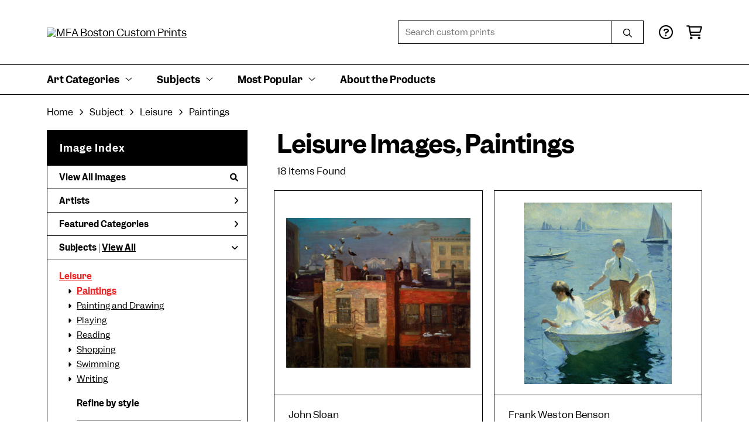

--- FILE ---
content_type: text/html; charset=UTF-8
request_url: https://customprints.mfa.org/search/subject/leisure/style/paintings
body_size: 8245
content:
<!DOCTYPE html>
<html lang="en-US">
<head>
<meta charset="utf-8">
<title>Leisure Images, Paintings Prints - MFA Boston Custom Prints | Custom Prints and Framing From the Museum of Fine Arts, Boston - customprints.mfa.org</title>
<meta name="viewport" content="width=device-width, initial-scale=1">
<meta http-equiv="content-type" content="text/html;charset=UTF-8">
<meta name="title" content="Leisure Images, Paintings Prints - MFA Boston Custom Prints | Custom Prints and Framing From the Museum of Fine Arts, Boston - customprints.mfa.org">
<meta name="description" content="Leisure Images, Paintings Custom Prints and Framing from the Museum of Fine Arts, Boston - (18 items). Archival paper prints and reproductions on canvas for your home or office.">
<meta name="csrf-token" content="JUZnpsSfNNvGuwtUJrlroG6MTvzoSBaVttBze0mK">
<meta property="og:site_name" content="MFA Boston Custom Prints">
<meta property="og:title" content="Leisure Images, Paintings Prints - MFA Boston Custom Prints | Custom Prints and Framing From the Museum of Fine Arts, Boston - customprints.mfa.org">
<meta property="og:url" content="https://customprints.mfa.org/search/subject/leisure/style/paintings">
<link rel="canonical" href="https://customprints.mfa.org/search/subject/leisure/style/paintings" />
<link rel="icon" type="image/ico" href="/img/museum_web/mfaboston/favicon-mfa.png">
<link rel="stylesheet" href="/css/museum_web/mfaboston/styles.css?v=ac5a7yrdsb4pa2vu" type="text/css" />
<link rel="stylesheet" href="/fonts/fontawesome6/css/all.min.css" type="text/css" />
<script src="//ajax.googleapis.com/ajax/libs/jquery/1.12.0/jquery.min.js"></script>
<script src="/js/jquery.autocomplete.min.js"></script>
<script src="/js/slick.min.js"></script>
<script src="/js/global-1-3.min.js"></script>
<script src="/js/museum_web/mfaboston/global.min.js?v=ac5a7yrdsb4pa2vu"></script>
<script src="/js/jquery.scrollUp.min.js"></script>
<script src="/js/jquery.expander.min.js"></script>
<script>
window.dataLayer = window.dataLayer || [];
window.dataLayer.push({
	'domain_config': {
		'domain_name': 'customprints.mfa.org',
		'ga4_id': 'G-YZ307CP6N4',
		'ga4_id_rollup': 'G-P3D19VJ3BP',
	}
});


</script>
 
<script>
window.dataLayer.push({
	'event': 'view_item_list',
	'ecommerce': {
		'impressions': [
			{
			'id': '479257',
			'name': 'John Sloan, Pigeons, 1910 (479257)',
			'position': 1,
			'list': '/search/subject/leisure/style/paintings',
		},
			{
			'id': '476803',
			'name': 'Frank Weston Benson, Calm Morning, 1904 (476803)',
			'position': 2,
			'list': '/search/subject/leisure/style/paintings',
		},
			{
			'id': '476124',
			'name': 'Gustave Caillebotte, Fruit Displayed on a Stand, about 1881-82 (476124)',
			'position': 3,
			'list': '/search/subject/leisure/style/paintings',
		},
			{
			'id': '476812',
			'name': 'Mary Cassatt, The Tea (Le Thé), about 1880 (476812)',
			'position': 4,
			'list': '/search/subject/leisure/style/paintings',
		},
			{
			'id': '476104',
			'name': 'Claude Monet, Camille Monet and a Child in the Artist\'s Garden in Argenteuil, 1875 (476104)',
			'position': 5,
			'list': '/search/subject/leisure/style/paintings',
		},
			{
			'id': '476118',
			'name': 'Winslow Homer, Boys in a Pasture, 1874 (476118)',
			'position': 6,
			'list': '/search/subject/leisure/style/paintings',
		},
			{
			'id': '476097',
			'name': 'Paul Gauguin, Landscape with Two Breton Women, 1889 (476097)',
			'position': 7,
			'list': '/search/subject/leisure/style/paintings',
		},
			{
			'id': '476130',
			'name': 'Winslow Homer, Long Branch, New Jersey, 1869 (476130)',
			'position': 8,
			'list': '/search/subject/leisure/style/paintings',
		},
			{
			'id': '493291',
			'name': 'Joaquin Sorolla y Bastida, Lighthouse Walk at Biarritz, 1906 (493291)',
			'position': 9,
			'list': '/search/subject/leisure/style/paintings',
		},
			{
			'id': '455578',
			'name': 'Maurice Brazil Prendergast, Sunset, about 1915-18 (455578)',
			'position': 10,
			'list': '/search/subject/leisure/style/paintings',
		},
			{
			'id': '491280',
			'name': 'Mary Cassatt, Mrs. Duffee Seated on a Striped Sofa, Reading, 1876 (491280)',
			'position': 11,
			'list': '/search/subject/leisure/style/paintings',
		},
			{
			'id': '479267',
			'name': 'Edgar Degas, At the Races in the Countryside, 1869 (479267)',
			'position': 12,
			'list': '/search/subject/leisure/style/paintings',
		},
			{
			'id': '507945',
			'name': 'Pierre-Auguste Renoir, Woman with a Parasol and Small Child on a Sunlit Hillside, about 1874–76 (507945)',
			'position': 13,
			'list': '/search/subject/leisure/style/paintings',
		},
			{
			'id': '500970',
			'name': 'Paul Cézanne, The Pond, about 1877-79 (500970)',
			'position': 14,
			'list': '/search/subject/leisure/style/paintings',
		},
			{
			'id': '491169',
			'name': 'Wilbur Dean Hamilton, Summer at Campobello, New Brunswick, about 1900 (491169)',
			'position': 15,
			'list': '/search/subject/leisure/style/paintings',
		},
			{
			'id': '506846',
			'name': 'Mary Stevenson Cassatt, In the Loge, 1878 (506846)',
			'position': 16,
			'list': '/search/subject/leisure/style/paintings',
		},
			{
			'id': '506852',
			'name': 'Florine Stettheimer, Lake Placid, 1919 (506852)',
			'position': 17,
			'list': '/search/subject/leisure/style/paintings',
		},
			{
			'id': '507934',
			'name': 'William James Glackens, Flying Kites, Montmartre, 1906 (507934)',
			'position': 18,
			'list': '/search/subject/leisure/style/paintings',
		},
			]
	}
});
</script>


<!-- Google Tag Manager - Imagelab -->
<script>(function(w,d,s,l,i){w[l]=w[l]||[];w[l].push({'gtm.start':
new Date().getTime(),event:'gtm.js'});var f=d.getElementsByTagName(s)[0],
j=d.createElement(s),dl=l!='dataLayer'?'&l='+l:'';j.async=true;j.src=
'https://www.googletagmanager.com/gtm.js?id='+i+dl;f.parentNode.insertBefore(j,f);
})(window,document,'script','dataLayer','GTM-5HLSXV2');</script>
<!-- End Google Tag Manager -->
</head>
<body>
<!-- Google Tag Manager (noscript) -->
<noscript><iframe src="https://www.googletagmanager.com/ns.html?id=GTM-5HLSXV2" height="0" width="0" style="display:none;visibility:hidden"></iframe></noscript>
<!-- End Google Tag Manager (noscript) -->
<div id="header" class="row header-desktop">
	<div class="header-wrapper">
		<div class="header-desktop-row">
			<div class="container">
				<div class="header-desktop-left">
					<a href="/" class="header-logo-link"><img src="/img/museum_web/mfaboston/mfaboston-custom-prints-stacked-1500-3.png" alt="MFA Boston Custom Prints" class="header-logo" data-gtm-event="header-logo"></a>
				</div>
				<div class="header-desktop-right">
					<div id="header-search-box-input-result">
						<input class="header-desktop-search-input" type="text" value="" placeholder="Search custom prints" name="q" id="autocomplete" onblur="this.value=''">
						<input type="button" class="header-desktop-search-button">
						<i class="far fa-search"></i>
						<i class="fad fa-spinner fa-spin search-spinner"></i>
					</div>
					<div class="header-icon">
						<a data-gtm-event="header-nav" href="/home/help"><i class="far fa-circle-question"></i></a>
					</div>
					<div class="header-icon header-cart-wrapper">
						<a data-gtm-event="header-nav" href="/cart"><i class="far fa-shopping-cart"></i></a><span id="header-cart-count"></span>
					</div>
				</div>
			</div>
		</div>
		<div class="header-desktop-row mega-menu">
			<div class="container">
				<div class="nav-full flex-vertical-center" id="header-desktop-nav-container">
					<div class="nav-item"><span>Art Categories</span><i class="fal fa-angle-down"></i>
<div class="sub-menu row">
<div class="sub-menu-full">
<div class="row">
<div class="four columns">
<ul class="sub-menu-list">
<li class="header">Artists by Category</li>
<li><a data-gtm-event="megamenu-art-categories-artists" href="/search/collection/american+art">American Artists</a></li>
<li><a data-gtm-event="megamenu-art-categories-artists" href="/search/collection/asian+art">Asian Artists</a></li>
<li><a data-gtm-event="megamenu-art-categories-artists" href="/search/collection/european+art">European Artists</a></li><br />
<li><a data-gtm-event="megamenu-art-categories-artists" href="/search/style/old+masters">Old Masters</a></li>
<li><a data-gtm-event="megamenu-art-categories-artists" href="/search/collection/new+england+artists">New England Artists</a></li>
<li><a data-gtm-event="megamenu-art-categories-artists" href="/search/collection/women+artists">Women Artists</a></li>
</ul>
</div>
<div class="four columns">
<ul class="sub-menu-list">
<li class="header">Art Movements</li>
<li><a data-gtm-event="megamenu-art-categories-art-movements" href="/search/style/impressionism">Impressionism</a></li>
<li><a data-gtm-event="megamenu-art-categories-art-movements" href="/search/style/post-impressionism">Post-Impressionism</a></li>
<li><a data-gtm-event="megamenu-art-categories-art-movements" href="/search/style/modernism">Modernism</a></li>
<li><a data-gtm-event="megamenu-art-categories-art-movements" href="/search/style/luminism">Luminism</a></li>
<li><a data-gtm-event="megamenu-art-categories-art-movements" href="/search/style/romanticism">Romanticism</a></li>
<li><a data-gtm-event="megamenu-art-categories-art-movements" href="/search/style/realism">Realism</a></li>
<li><a data-gtm-event="megamenu-art-categories-art-movements" href="/search/style/baroque">Baroque</a></li>
<li><a data-gtm-event="megamenu-art-categories-art-movements" href="/search/style/rococo">Rococo</a></li>
<li><a data-gtm-event="megamenu-art-categories-art-movements" href="/search/style/arts+and+crafts">Arts & Crafts</a></li>
<li><a data-gtm-event="megamenu-art-categories-art-movements" href="/search/style/art+nouveau">Art Nouveau</a></li>
</ul>
</div>
<div class="four columns">
<ul class="sub-menu-list">
<li class="header">Art by Time Period</li>
<li><a data-gtm-event="megamenu-art-categories-time-period" href="/search/collection/21st+century">21st century</a></li>
<li><a data-gtm-event="megamenu-art-categories-time-period" href="/search/collection/20th+century">20th century</a></li>
<li><a data-gtm-event="megamenu-art-categories-time-period" href="/search/collection/19th+century">19th century</a></li>
<li><a data-gtm-event="megamenu-art-categories-time-period" href="/search/collection/18th+century">18th century</a></li>
<li><a data-gtm-event="megamenu-art-categories-time-period" href="/search/collection/17th+century">17th century</a></li>
<li><a data-gtm-event="megamenu-art-categories-time-period" href="/search/collection/16th+century">16th century</a></li>
<li><a data-gtm-event="megamenu-art-categories-time-period" href="/search/collection/15th+century">15th century</a></li>
</ul>
</div>
</div>
<div class="row sub-menu-notice">
<div class="twelve columns">
<div class="sub-menu-notice-inner">
<div class="sub-menu-notice-separator">
<div class="sub-menu-notice-copy-wrap">
<div class="sub-menu-notice-copy">
Individually made-to-order for shipping within 10 business days
</div>
</div>
</div>
</div>
</div>
</div>
</div>
</div>
</div>
					<div class="nav-item"><span>Subjects</span><i class="fal fa-angle-down"></i>
<div class="sub-menu row">
<div class="sub-menu-full">
<div class="row">
<div class="three columns">
<ul class="sub-menu-list">
<li class="header">People & Activities</li>
<li><a data-gtm-event="megamenu-subjects-people" href="/search/subject/portraits">Portraits</a></li>
<li><a data-gtm-event="megamenu-subjects-people" href="/search/subject/leisure">Leisure</a></li>
<li><a data-gtm-event="megamenu-subjects-people" href="/search/subject/boats+and+ships">Boats and Ships</a></li>
<li><a data-gtm-event="megamenu-subjects-people" href="/search/subject/sports">Sports</a></li>
<li><a data-gtm-event="megamenu-subjects-people" href="/search/subject/music">Music</a></li>
<li><a data-gtm-event="megamenu-subjects-people" href="/search/subject/interiors">Interiors</a></li>
<li><a data-gtm-event="megamenu-subjects-people" href="/search/subject/fashion">Fashion</a></li>
<li><a data-gtm-event="megamenu-subjects-people" href="/search/collection/literary">Literary</a></li>
<li><a data-gtm-event="megamenu-subjects-people" href="/search/subject/religion+and+spirituality">Religion and Spirituality</a></li>
</ul>
</div>
<div class="three columns">
<ul class="sub-menu-list">
<li class="header">Landscapes & Seasons</li>
<li><a data-gtm-event="megamenu-subjects-landscapes-seasons" href="/search/subject/mountains">Mountains</a></li>
<li><a data-gtm-event="megamenu-subjects-landscapes-seasons" href="/search/subject/countryside">Countryside</a></li>
<li><a data-gtm-event="megamenu-subjects-landscapes-seasons" href="/search/subject/cityscape">Cities</a></li>
<li><a data-gtm-event="megamenu-subjects-landscapes-seasons" href="/search/subject/floral">Flowers</a></li>
<li><a data-gtm-event="megamenu-subjects-landscapes-seasons" href="/search/subject/ocean">Ocean</a></li>
<li><a data-gtm-event="megamenu-subjects-landscapes-seasons" href="/search/subject/animals">Animals</a></li>
<li><a data-gtm-event="megamenu-subjects-landscapes-seasons" href="/search/subject/spring">Spring</a></li>
<li><a data-gtm-event="megamenu-subjects-landscapes-seasons" href="/search/subject/summer">Summer</a></li>
<li><a data-gtm-event="megamenu-subjects-landscapes-seasons" href="/search/subject/fall">Fall</a></li>
<li><a data-gtm-event="megamenu-subjects-landscapes-seasons" href="/search/subject/winter">Winter</a></li>
</ul>
</div>
<div class="three columns">
<ul class="sub-menu-list">
<li class="header">Places</li>
<li><a data-gtm-event="megamenu-subjects-places" href="/search/subject/massachusetts">Massachusetts</a></li>
<li><a data-gtm-event="megamenu-subjects-places" href="/search/subject/maine">Maine</a></li>
<li><a data-gtm-event="megamenu-subjects-places" href="/search/subject/new+york">New York</a></li><br />
<li><a data-gtm-event="megamenu-subjects-places" href="/search/subject/france">France</a></li>
<li><a data-gtm-event="megamenu-subjects-places" href="/search/subject/italy">Italy</a></li>
<li><a data-gtm-event="megamenu-subjects-places" href="/search/subject/japan">Japan</a></li>
<li><a data-gtm-event="megamenu-subjects-places" href="/search/subject/switzerland">Switzerland</a></li>
<li><a data-gtm-event="megamenu-subjects-places" href="/search/subject/norway">Norway</a></li>
</ul>
</div>
<div class="three columns">
<ul class="sub-menu-list">
<li class="header">Art Mediums</li>
<li><a data-gtm-event="megamenu-subjects-mediums" href="/search/style/paintings">Paintings</a></li>
<li><a data-gtm-event="megamenu-subjects-mediums" href="/search/style/scrolls">Scrolls</a></li><br />
<li><a data-gtm-event="megamenu-subjects-mediums" href="/search/style/prints">Prints</a></li>
<li><a data-gtm-event="megamenu-subjects-mediums" href="/search/style/posters">Vintage Posters</a></li><br />
<li><a data-gtm-event="megamenu-subjects-mediums" href="/search/style/pastels">Pastels</a></li>
<li><a data-gtm-event="megamenu-subjects-mediums" href="/search/style/watercolors">Watercolors</a></li>
</ul>
</div>
</div>
<div class="row sub-menu-notice">
<div class="twelve columns">
<div class="sub-menu-notice-inner">
<div class="sub-menu-notice-separator">
<div class="sub-menu-notice-copy-wrap">
<div class="sub-menu-notice-copy">
Your Custom Prints order supports the Museum of Fine Arts, Boston
</div>
</div>
</div>
</div>
</div>
</div>
</div>
</div>
</div>
					<div class="nav-item"><span>Most Popular</span><i class="fal fa-angle-down"></i>
<div class="sub-menu row">
<div class="sub-menu-full">
<div class="row">
<div class="four columns">
<ul class="sub-menu-list">
<li class="header">Top-Selling Artists</li>
<li><a data-gtm-event="megamenu-popular-artists" href="/search/artist/claude+monet">Claude Monet</a></li>
<li><a data-gtm-event="megamenu-popular-artists" href="/search/artist/katsushika+hokusai">Katsushika Hokusai</a></li>
<li><a data-gtm-event="megamenu-popular-artists" href="/search/artist/john+singer+sargent">John Singer Sargent</a></li>
<li><a data-gtm-event="megamenu-popular-artists" href="/search/artist/pierre-auguste+renoir">Pierre-Auguste Renoir</a></li>
<li><a data-gtm-event="megamenu-popular-artists" href="/search/artist/edward+hopper">Edward Hopper</a></li>
<li><a data-gtm-event="megamenu-popular-artists" href="/search/artist/vincent+van+gogh">Vincent van Gogh</a></li>
<li><a data-gtm-event="megamenu-popular-artists" href="/search/artist/kawase+hasui">Kawase Hasui</a></li>
<li><a data-gtm-event="megamenu-popular-artists" href="/search/artist/winslow+homer">Winslow Homer</a></li>
<li><a data-gtm-event="megamenu-popular-artists" href="/search/artist/frank+weston+benson">Frank Weston Benson</a></li>
<li><a data-gtm-event="megamenu-popular-artists" href="/search/artist/childe+hassam">Childe Hassam</a></li>
</ul>
</div>
<div class="four columns">
<ul class="sub-menu-list">
<li class="header">Popular Collections</li>
<li><a data-gtm-event="megamenu-popular-collections" href="/search/collection/japanese+woodblock+prints">Japanese Prints</a></li>
<li><a data-gtm-event="megamenu-popular-collections" href="/search/collection/european+art/style/impressionism">Impressionism in Europe</a></li>
<li><a data-gtm-event="megamenu-popular-collections" href="/search/collection/american+art/style/impressionism">Impressionism in America</a></li>
<li><a data-gtm-event="megamenu-popular-collections" href="/search/style/watercolors">Watercolors</a></li>
<li><a data-gtm-event="megamenu-popular-collections" href="/search/style/pastels">Pastel Drawings</a></li>
</ul>
</div>
<div class="four columns">
<ul class="sub-menu-list">
<li class="header">Past Exhibitions</li>
<li><a data-gtm-event="megamenu-popular-spex" href="/search/artist/piet+mondrian">Mondrian: Foundations</a></li>
<li><a data-gtm-event="megamenu-popular-spex" href="/search/artist/john+singer+sargent">Fashioned by Sargent</a></li>
<li><a data-gtm-event="megamenu-popular-spex" href="/search/collection/provincetown+printmakers">Provincetown Printmakers</a></li>
<li><a data-gtm-event="megamenu-popular-spex" href="/search/collection/hokusai:+inspiration+and+influence">Hokusai: Inspiration and Influence</a></li>
</ul>
</div>
</div>
<div class="row sub-menu-notice">
<div class="twelve columns">
<div class="sub-menu-notice-inner">
<div class="sub-menu-notice-separator">
<div class="sub-menu-notice-copy-wrap">
<div class="sub-menu-notice-copy">
Prints and framing handmade to order in the USA
</div>
</div>
</div>
</div>
</div>
</div>
</div>
</div>
</div>
					<div class="nav-item conditional-hide"><a data-gtm-event="header-nav" href="/home/about">About the Products</a></div>
				</div>
				<div class="nav-right-search">
					<div id="header-search-box-input-result-2">
						<input class="header-desktop-search-input-2" type="text" value="" placeholder="Search custom prints" name="q" id="autocomplete-2" onblur="this.value=''">
						<input type="button" class="header-desktop-search-button-2">
						<i class="far fa-search"></i>
						<i class="fad fa-spinner fa-spin search-spinner-2"></i>
					</div>
				</div>
			</div>
		</div>
	</div>
</div>

<div class="header-mobile row">
	<div class="header-mobile-row">
		<div class="header-mobile-logo-wrap left">
			<a href="/"><img data-gtm-event="mobile-header-logo" src="/img/museum_web/mfaboston/mfaboston-custom-prints-stacked-1500-3.png" alt="MFA Boston Custom Prints" class="header-logo-mobile"></a>
		</div>
		<div class="header-mobile-icon-wrap">
			<a class="toggle-mobile-search"><i data-gtm-event="mobile-header-search" class="fa-header-mobile mag-glass"></i></a>
		</div>
		<div class="header-mobile-icon-wrap">
			<a class="toggle-mobile-overlay"><i data-gtm-event="mobile-header-more" class="fa-header-mobile more"></i></a>
		</div>
		<div class="header-mobile-icon-wrap-close header-mobile-icon-hidden">
			<a class="toggle-mobile-overlay"><i data-gtm-event="mobile-header-close" class="fa-header-mobile close-nav"></i></a>
		</div>
	</div>
</div>

<div id="header-mobile-search">
	<div class="header-mobile-search-row">
		<div id="header-mobile-search-input-result">
			<input class="header-mobile-search-input" type="text" value="" placeholder="Search" name="q" id="autocomplete-mobile" onblur="this.value=''">
		</div>
	</div>
</div>
<section class="crumb-trail-full">
	<div class="container crumb-trail">
		<div class="row">
			<div id="crumb-trail-left" class="crumb-trail-wrapper twelve columns">
				<a href="/" class="noline">Home</a><i class="fa-crumb-trail angle-right"></i>Subject<i class="fa-crumb-trail angle-right"></i><h2>Leisure</h2><i class="fa-crumb-trail angle-right"></i><h2>Paintings</h2>
			</div>
		</div>
	</div>
</section>


<div class="container">

	<div class="row">

		<div id="ixs-container">

			<div id="ixs-navigation-container" class="row">
		<div class="ixs-title">Navigation</div>
		<a href="/"><div data-gtm-event="mobile-header-home" class="ixs-row category-head clickable">Home</div></a>
		<a href="/home/about/"><div data-gtm-event="mobile-header-about" class="ixs-row category-head clickable">About</div></a>
		<a href="/home/help/"><div data-gtm-event="mobile-header-help" class="ixs-row category-head clickable">Help</div></a>
		<a href="/cart/"><div data-gtm-event="mobile-header-cart" class="ixs-row category-head clickable">View Cart</div></a>
		<a href="https://mfashop.com/"><div data-gtm-event="mobile-header-main-store-out" class="ixs-row category-head clickable">Shop Main Online Store<i class="ixs-fa external-link"></i></div></a>
	</div>


	<div id="ixs-wrapper">

		<div id="ixs">
	<div class="ixs-title">Image Index</div>



	<div class="ixs-row category-head clickable"><a data-gtm-event="ixs-all-prints-click" class="ixs-link" href="/search/collection/all">View All Images<i class="ixs-fa view-all"></i></a></div>
		<div class="ixs-row category-head clickable closed" data-gtm-event="ixs-view-artists" onclick="ajax_load('#ixs', '/indexsearch/artist_alpha/');return false;">Artists<i class="ixs-fa angle-right"></i></div>
			<div class="ixs-row category-head clickable closed"data-gtm-event="ixs-view-back-to-features" onclick="ajax_load('#ixs', '/indexsearch/base');return false;">Featured Categories<i class="ixs-fa angle-right"></i></div>

	
		

		
							<div class="ixs-row category-head open">Subjects | <a data-gtm-event="ixs-view-subjects" onclick="ajax_load('#ixs', '/indexsearch/update/subject/'); return false;" href="#">View All</a><i class="ixs-fa angle-down"></i></div>
							<div id="ixs-scroll-div">
							<ul id="ixs-list">
							<li class="ixs-list-item selected"><a data-gtm-event="ixs-tag-list-click" href="/search/subject/leisure">Leisure</a></li>
							<ul class="ixs-list-child" style="display:block;">
							<li class="ixs-list-item selected"><a data-gtm-event="ixs-tag-list-click" href="/search/style/paintings" target="_top">Paintings</a></li>
							<li class="ixs-list-item"><a data-gtm-event="ixs-tag-list-click" href="/search/subject/painting+and+drawing" target="_top">Painting and Drawing</a></li>
							<li class="ixs-list-item"><a data-gtm-event="ixs-tag-list-click" href="/search/subject/playing" target="_top">Playing</a></li>
							<li class="ixs-list-item"><a data-gtm-event="ixs-tag-list-click" href="/search/subject/reading" target="_top">Reading</a></li>
							<li class="ixs-list-item"><a data-gtm-event="ixs-tag-list-click" href="/search/subject/shopping" target="_top">Shopping</a></li>
							<li class="ixs-list-item"><a data-gtm-event="ixs-tag-list-click" href="/search/subject/swimming" target="_top">Swimming</a></li>
							<li class="ixs-list-item"><a data-gtm-event="ixs-tag-list-click" href="/search/subject/writing" target="_top">Writing</a></li>
							</ul>
							<div class="ixs-section-indent">
							<div class="ixs-explore-category-head">Refine by style</div>
							<li class="ixs-list-item"><a data-gtm-event="ixs-tag-list-click" href="/search/subject/leisure/style/arts+and+crafts">Arts and Crafts</a>
							<li class="ixs-list-item"><a data-gtm-event="ixs-tag-list-click" href="/search/subject/leisure/style/early+20th+century">Early 20th Century</a>
							<li class="ixs-list-item"><a data-gtm-event="ixs-tag-list-click" href="/search/subject/leisure/style/impressionism">Impressionism</a>
							<li class="ixs-list-item"><a data-gtm-event="ixs-tag-list-click" href="/search/subject/leisure/style/japanese">Japanese</a>
							<li class="ixs-list-item"><a data-gtm-event="ixs-tag-list-click" href="/search/subject/leisure/style/modernism">Modernism</a>
							<li class="ixs-list-item"><a data-gtm-event="ixs-tag-list-click" href="/search/subject/leisure/style/paintings">Paintings</a>
							<li class="ixs-list-item"><a data-gtm-event="ixs-tag-list-click" href="/search/subject/leisure/style/pastels">Pastels</a>
							<li class="ixs-list-item"><a data-gtm-event="ixs-tag-list-click" href="/search/subject/leisure/style/post-impressionism">Post-Impressionism</a>
							<li class="ixs-list-item"><a data-gtm-event="ixs-tag-list-click" href="/search/subject/leisure/style/prints">Prints</a>
							<li class="ixs-list-item"><a data-gtm-event="ixs-tag-list-click" href="/search/subject/leisure/style/realism">Realism</a>
							<li class="ixs-list-item"><a data-gtm-event="ixs-tag-list-click" href="/search/subject/leisure/style/watercolors">Watercolors</a>
							</div>
							</div>
							</ul>
			
		
	

</div>

	</div>


		</div>

		<div class="body-container">

			<div class="section-title-plp-wrapper row">
				<div class="section-title plp"><h2>Leisure Images, Paintings</h2></div>
							</div>

			<div class="plp-tools row">
				<div class="plp-pagination-head-text six columns"><h2>18 Items Found</h2></div>
				<div class="plp-pagination-head-buttons six columns cd-pagination">
														</div>
			</div>

			<div class="row plp-container">
			
				<div class="row plp-item">
					<div class="plp-item-image-wrap">
						<a href="/detail/479257/sloan-pigeons-1910" data-gtm-event="product-click" data-list="/search/subject/leisure/style/paintings" data-name="John Sloan, Pigeons, 1910 (479257)" data-id="479257" data-pos="1" class="plp-item-image-hover"><img src="/vitruvius/render/400/479257.jpg" class="plp-item-image" alt="John Sloan - Pigeons, 1910" /></a>
					</div>
					<div class="plp-item-info-wrap">
						<h3><a href="/detail/479257/sloan-pigeons-1910" data-gtm-event="product-click" data-list="/search/subject/leisure/style/paintings" data-name="John Sloan, Pigeons, 1910 (479257)" data-id="479257" data-pos="1"><div class="item-artist">John Sloan</div><div class="item-title">Pigeons, 1910</div></a></h3>
					</div>
				</div>

			
				<div class="row plp-item">
					<div class="plp-item-image-wrap">
						<a href="/detail/476803/benson-calm-morning-1904" data-gtm-event="product-click" data-list="/search/subject/leisure/style/paintings" data-name="Frank Weston Benson, Calm Morning, 1904 (476803)" data-id="476803" data-pos="2" class="plp-item-image-hover"><img src="/vitruvius/render/400/476803.jpg" class="plp-item-image" alt="Frank Weston Benson - Calm Morning, 1904" /></a>
					</div>
					<div class="plp-item-info-wrap">
						<h3><a href="/detail/476803/benson-calm-morning-1904" data-gtm-event="product-click" data-list="/search/subject/leisure/style/paintings" data-name="Frank Weston Benson, Calm Morning, 1904 (476803)" data-id="476803" data-pos="2"><div class="item-artist">Frank Weston Benson</div><div class="item-title">Calm Morning, 1904</div></a></h3>
					</div>
				</div>

			
				<div class="row plp-item">
					<div class="plp-item-image-wrap">
						<a href="/detail/476124/caillebotte-fruit-displayed-on-a-stand-about-1881-82" data-gtm-event="product-click" data-list="/search/subject/leisure/style/paintings" data-name="Gustave Caillebotte, Fruit Displayed on a Stand, about 1881-82 (476124)" data-id="476124" data-pos="3" class="plp-item-image-hover"><img src="/vitruvius/render/400/476124.jpg" class="plp-item-image" alt="Gustave Caillebotte - Fruit Displayed on a Stand, about 1881-82" /></a>
					</div>
					<div class="plp-item-info-wrap">
						<h3><a href="/detail/476124/caillebotte-fruit-displayed-on-a-stand-about-1881-82" data-gtm-event="product-click" data-list="/search/subject/leisure/style/paintings" data-name="Gustave Caillebotte, Fruit Displayed on a Stand, about 1881-82 (476124)" data-id="476124" data-pos="3"><div class="item-artist">Gustave Caillebotte</div><div class="item-title">Fruit Displayed on a Stand, about 1881-82</div></a></h3>
					</div>
				</div>

			
				<div class="row plp-item">
					<div class="plp-item-image-wrap">
						<a href="/detail/476812/cassatt-the-tea-le-thé-about-1880" data-gtm-event="product-click" data-list="/search/subject/leisure/style/paintings" data-name="Mary Cassatt, The Tea (Le Thé), about 1880 (476812)" data-id="476812" data-pos="4" class="plp-item-image-hover"><img src="/vitruvius/render/400/476812.jpg" class="plp-item-image" alt="Mary Cassatt - The Tea (Le Thé), about 1880" /></a>
					</div>
					<div class="plp-item-info-wrap">
						<h3><a href="/detail/476812/cassatt-the-tea-le-thé-about-1880" data-gtm-event="product-click" data-list="/search/subject/leisure/style/paintings" data-name="Mary Cassatt, The Tea (Le Thé), about 1880 (476812)" data-id="476812" data-pos="4"><div class="item-artist">Mary Cassatt</div><div class="item-title">The Tea (Le Thé), about 1880</div></a></h3>
					</div>
				</div>

			
				<div class="row plp-item">
					<div class="plp-item-image-wrap">
						<a href="/detail/476104/monet-camille-monet-and-a-child-in-the-artists-garden-in-argenteuil-1875" data-gtm-event="product-click" data-list="/search/subject/leisure/style/paintings" data-name="Claude Monet, Camille Monet and a Child in the Artist&#039;s Garden in Argenteuil, 1875 (476104)" data-id="476104" data-pos="5" class="plp-item-image-hover"><img src="/vitruvius/render/400/476104.jpg" class="plp-item-image" alt="Claude Monet - Camille Monet and a Child in the Artist&#039;s Garden in Argenteuil, 1875" /></a>
					</div>
					<div class="plp-item-info-wrap">
						<h3><a href="/detail/476104/monet-camille-monet-and-a-child-in-the-artists-garden-in-argenteuil-1875" data-gtm-event="product-click" data-list="/search/subject/leisure/style/paintings" data-name="Claude Monet, Camille Monet and a Child in the Artist&#039;s Garden in Argenteuil, 1875 (476104)" data-id="476104" data-pos="5"><div class="item-artist">Claude Monet</div><div class="item-title">Camille Monet and a Child in the Artist&#039;s Garden in Argenteuil, 1875</div></a></h3>
					</div>
				</div>

			
				<div class="row plp-item">
					<div class="plp-item-image-wrap">
						<a href="/detail/476118/homer-boys-in-a-pasture-1874" data-gtm-event="product-click" data-list="/search/subject/leisure/style/paintings" data-name="Winslow Homer, Boys in a Pasture, 1874 (476118)" data-id="476118" data-pos="6" class="plp-item-image-hover"><img src="/vitruvius/render/400/476118.jpg" class="plp-item-image" alt="Winslow Homer - Boys in a Pasture, 1874" /></a>
					</div>
					<div class="plp-item-info-wrap">
						<h3><a href="/detail/476118/homer-boys-in-a-pasture-1874" data-gtm-event="product-click" data-list="/search/subject/leisure/style/paintings" data-name="Winslow Homer, Boys in a Pasture, 1874 (476118)" data-id="476118" data-pos="6"><div class="item-artist">Winslow Homer</div><div class="item-title">Boys in a Pasture, 1874</div></a></h3>
					</div>
				</div>

			
				<div class="row plp-item">
					<div class="plp-item-image-wrap">
						<a href="/detail/476097/gauguin-landscape-with-two-breton-women-1889" data-gtm-event="product-click" data-list="/search/subject/leisure/style/paintings" data-name="Paul Gauguin, Landscape with Two Breton Women, 1889 (476097)" data-id="476097" data-pos="7" class="plp-item-image-hover"><img src="/vitruvius/render/400/476097.jpg" class="plp-item-image" alt="Paul Gauguin - Landscape with Two Breton Women, 1889" /></a>
					</div>
					<div class="plp-item-info-wrap">
						<h3><a href="/detail/476097/gauguin-landscape-with-two-breton-women-1889" data-gtm-event="product-click" data-list="/search/subject/leisure/style/paintings" data-name="Paul Gauguin, Landscape with Two Breton Women, 1889 (476097)" data-id="476097" data-pos="7"><div class="item-artist">Paul Gauguin</div><div class="item-title">Landscape with Two Breton Women, 1889</div></a></h3>
					</div>
				</div>

			
				<div class="row plp-item">
					<div class="plp-item-image-wrap">
						<a href="/detail/476130/homer-long-branch-new-jersey-1869" data-gtm-event="product-click" data-list="/search/subject/leisure/style/paintings" data-name="Winslow Homer, Long Branch, New Jersey, 1869 (476130)" data-id="476130" data-pos="8" class="plp-item-image-hover"><img src="/vitruvius/render/400/476130.jpg" class="plp-item-image" alt="Winslow Homer - Long Branch, New Jersey, 1869" /></a>
					</div>
					<div class="plp-item-info-wrap">
						<h3><a href="/detail/476130/homer-long-branch-new-jersey-1869" data-gtm-event="product-click" data-list="/search/subject/leisure/style/paintings" data-name="Winslow Homer, Long Branch, New Jersey, 1869 (476130)" data-id="476130" data-pos="8"><div class="item-artist">Winslow Homer</div><div class="item-title">Long Branch, New Jersey, 1869</div></a></h3>
					</div>
				</div>

			
				<div class="row plp-item">
					<div class="plp-item-image-wrap">
						<a href="/detail/493291/sorolla-y-bastida-lighthouse-walk-at-biarritz-1906" data-gtm-event="product-click" data-list="/search/subject/leisure/style/paintings" data-name="Joaquin Sorolla y Bastida, Lighthouse Walk at Biarritz, 1906 (493291)" data-id="493291" data-pos="9" class="plp-item-image-hover"><img src="/vitruvius/render/400/493291.jpg" class="plp-item-image" alt="Joaquin Sorolla y Bastida - Lighthouse Walk at Biarritz, 1906" /></a>
					</div>
					<div class="plp-item-info-wrap">
						<h3><a href="/detail/493291/sorolla-y-bastida-lighthouse-walk-at-biarritz-1906" data-gtm-event="product-click" data-list="/search/subject/leisure/style/paintings" data-name="Joaquin Sorolla y Bastida, Lighthouse Walk at Biarritz, 1906 (493291)" data-id="493291" data-pos="9"><div class="item-artist">Joaquin Sorolla y Bastida</div><div class="item-title">Lighthouse Walk at Biarritz, 1906</div></a></h3>
					</div>
				</div>

			
				<div class="row plp-item">
					<div class="plp-item-image-wrap">
						<a href="/detail/455578/prendergast-sunset-about-1915-18" data-gtm-event="product-click" data-list="/search/subject/leisure/style/paintings" data-name="Maurice Brazil Prendergast, Sunset, about 1915-18 (455578)" data-id="455578" data-pos="10" class="plp-item-image-hover"><img src="/vitruvius/render/400/455578.jpg" class="plp-item-image" alt="Maurice Brazil Prendergast - Sunset, about 1915-18" /></a>
					</div>
					<div class="plp-item-info-wrap">
						<h3><a href="/detail/455578/prendergast-sunset-about-1915-18" data-gtm-event="product-click" data-list="/search/subject/leisure/style/paintings" data-name="Maurice Brazil Prendergast, Sunset, about 1915-18 (455578)" data-id="455578" data-pos="10"><div class="item-artist">Maurice Brazil Prendergast</div><div class="item-title">Sunset, about 1915-18</div></a></h3>
					</div>
				</div>

			
				<div class="row plp-item">
					<div class="plp-item-image-wrap">
						<a href="/detail/491280/cassatt-mrs.-duffee-seated-on-a-striped-sofa-reading-1876" data-gtm-event="product-click" data-list="/search/subject/leisure/style/paintings" data-name="Mary Cassatt, Mrs. Duffee Seated on a Striped Sofa, Reading, 1876 (491280)" data-id="491280" data-pos="11" class="plp-item-image-hover"><img src="/vitruvius/render/400/491280.jpg" class="plp-item-image" alt="Mary Cassatt - Mrs. Duffee Seated on a Striped Sofa, Reading, 1876" /></a>
					</div>
					<div class="plp-item-info-wrap">
						<h3><a href="/detail/491280/cassatt-mrs.-duffee-seated-on-a-striped-sofa-reading-1876" data-gtm-event="product-click" data-list="/search/subject/leisure/style/paintings" data-name="Mary Cassatt, Mrs. Duffee Seated on a Striped Sofa, Reading, 1876 (491280)" data-id="491280" data-pos="11"><div class="item-artist">Mary Cassatt</div><div class="item-title">Mrs. Duffee Seated on a Striped Sofa, Reading, 1876</div></a></h3>
					</div>
				</div>

			
				<div class="row plp-item">
					<div class="plp-item-image-wrap">
						<a href="/detail/479267/degas-at-the-races-in-the-countryside-1869" data-gtm-event="product-click" data-list="/search/subject/leisure/style/paintings" data-name="Edgar Degas, At the Races in the Countryside, 1869 (479267)" data-id="479267" data-pos="12" class="plp-item-image-hover"><img src="/vitruvius/render/400/479267.jpg" class="plp-item-image" alt="Edgar Degas - At the Races in the Countryside, 1869" /></a>
					</div>
					<div class="plp-item-info-wrap">
						<h3><a href="/detail/479267/degas-at-the-races-in-the-countryside-1869" data-gtm-event="product-click" data-list="/search/subject/leisure/style/paintings" data-name="Edgar Degas, At the Races in the Countryside, 1869 (479267)" data-id="479267" data-pos="12"><div class="item-artist">Edgar Degas</div><div class="item-title">At the Races in the Countryside, 1869</div></a></h3>
					</div>
				</div>

			
				<div class="row plp-item">
					<div class="plp-item-image-wrap">
						<a href="/detail/507945/renoir-woman-with-a-parasol-and-small-child-on-a-sunlit-hillside-about-1874–76" data-gtm-event="product-click" data-list="/search/subject/leisure/style/paintings" data-name="Pierre-Auguste Renoir, Woman with a Parasol and Small Child on a Sunlit Hillside, about 1874–76 (507945)" data-id="507945" data-pos="13" class="plp-item-image-hover"><img src="/vitruvius/render/400/507945.jpg" class="plp-item-image" alt="Pierre-Auguste Renoir - Woman with a Parasol and Small Child on a Sunlit Hillside, about 1874–76" /></a>
					</div>
					<div class="plp-item-info-wrap">
						<h3><a href="/detail/507945/renoir-woman-with-a-parasol-and-small-child-on-a-sunlit-hillside-about-1874–76" data-gtm-event="product-click" data-list="/search/subject/leisure/style/paintings" data-name="Pierre-Auguste Renoir, Woman with a Parasol and Small Child on a Sunlit Hillside, about 1874–76 (507945)" data-id="507945" data-pos="13"><div class="item-artist">Pierre-Auguste Renoir</div><div class="item-title">Woman with a Parasol and Small Child on a Sunlit Hillside, about 1874–76</div></a></h3>
					</div>
				</div>

			
				<div class="row plp-item">
					<div class="plp-item-image-wrap">
						<a href="/detail/500970/cézanne-the-pond-about-1877-79" data-gtm-event="product-click" data-list="/search/subject/leisure/style/paintings" data-name="Paul Cézanne, The Pond, about 1877-79 (500970)" data-id="500970" data-pos="14" class="plp-item-image-hover"><img src="/vitruvius/render/400/500970.jpg" class="plp-item-image" alt="Paul Cézanne - The Pond, about 1877-79" /></a>
					</div>
					<div class="plp-item-info-wrap">
						<h3><a href="/detail/500970/cézanne-the-pond-about-1877-79" data-gtm-event="product-click" data-list="/search/subject/leisure/style/paintings" data-name="Paul Cézanne, The Pond, about 1877-79 (500970)" data-id="500970" data-pos="14"><div class="item-artist">Paul Cézanne</div><div class="item-title">The Pond, about 1877-79</div></a></h3>
					</div>
				</div>

			
				<div class="row plp-item">
					<div class="plp-item-image-wrap">
						<a href="/detail/491169/hamilton-summer-at-campobello-new-brunswick-about-1900" data-gtm-event="product-click" data-list="/search/subject/leisure/style/paintings" data-name="Wilbur Dean Hamilton, Summer at Campobello, New Brunswick, about 1900 (491169)" data-id="491169" data-pos="15" class="plp-item-image-hover"><img src="/vitruvius/render/400/491169.jpg" class="plp-item-image" alt="Wilbur Dean Hamilton - Summer at Campobello, New Brunswick, about 1900" /></a>
					</div>
					<div class="plp-item-info-wrap">
						<h3><a href="/detail/491169/hamilton-summer-at-campobello-new-brunswick-about-1900" data-gtm-event="product-click" data-list="/search/subject/leisure/style/paintings" data-name="Wilbur Dean Hamilton, Summer at Campobello, New Brunswick, about 1900 (491169)" data-id="491169" data-pos="15"><div class="item-artist">Wilbur Dean Hamilton</div><div class="item-title">Summer at Campobello, New Brunswick, about 1900</div></a></h3>
					</div>
				</div>

			
				<div class="row plp-item">
					<div class="plp-item-image-wrap">
						<a href="/detail/506846/cassatt-in-the-loge-1878" data-gtm-event="product-click" data-list="/search/subject/leisure/style/paintings" data-name="Mary Stevenson Cassatt, In the Loge, 1878 (506846)" data-id="506846" data-pos="16" class="plp-item-image-hover"><img src="/vitruvius/render/400/506846.jpg" class="plp-item-image" alt="Mary Stevenson Cassatt - In the Loge, 1878" /></a>
					</div>
					<div class="plp-item-info-wrap">
						<h3><a href="/detail/506846/cassatt-in-the-loge-1878" data-gtm-event="product-click" data-list="/search/subject/leisure/style/paintings" data-name="Mary Stevenson Cassatt, In the Loge, 1878 (506846)" data-id="506846" data-pos="16"><div class="item-artist">Mary Stevenson Cassatt</div><div class="item-title">In the Loge, 1878</div></a></h3>
					</div>
				</div>

			
				<div class="row plp-item">
					<div class="plp-item-image-wrap">
						<a href="/detail/506852/stettheimer-lake-placid-1919" data-gtm-event="product-click" data-list="/search/subject/leisure/style/paintings" data-name="Florine Stettheimer, Lake Placid, 1919 (506852)" data-id="506852" data-pos="17" class="plp-item-image-hover"><img src="/vitruvius/render/400/506852.jpg" class="plp-item-image" alt="Florine Stettheimer - Lake Placid, 1919" /></a>
					</div>
					<div class="plp-item-info-wrap">
						<h3><a href="/detail/506852/stettheimer-lake-placid-1919" data-gtm-event="product-click" data-list="/search/subject/leisure/style/paintings" data-name="Florine Stettheimer, Lake Placid, 1919 (506852)" data-id="506852" data-pos="17"><div class="item-artist">Florine Stettheimer</div><div class="item-title">Lake Placid, 1919</div></a></h3>
					</div>
				</div>

			
				<div class="row plp-item">
					<div class="plp-item-image-wrap">
						<a href="/detail/507934/glackens-flying-kites-montmartre-1906" data-gtm-event="product-click" data-list="/search/subject/leisure/style/paintings" data-name="William James Glackens, Flying Kites, Montmartre, 1906 (507934)" data-id="507934" data-pos="18" class="plp-item-image-hover"><img src="/vitruvius/render/400/507934.jpg" class="plp-item-image" alt="William James Glackens - Flying Kites, Montmartre, 1906" /></a>
					</div>
					<div class="plp-item-info-wrap">
						<h3><a href="/detail/507934/glackens-flying-kites-montmartre-1906" data-gtm-event="product-click" data-list="/search/subject/leisure/style/paintings" data-name="William James Glackens, Flying Kites, Montmartre, 1906 (507934)" data-id="507934" data-pos="18"><div class="item-artist">William James Glackens</div><div class="item-title">Flying Kites, Montmartre, 1906</div></a></h3>
					</div>
				</div>

			
			</div>

			
		</div>

	</div>

</div>
<div class="footer">

	<div class="footer-links-wrapper row">

		<div class="container">

			<div class="three columns">

				<ul class="footer-list">
					<li class="header">Visit Us</li>
					<li><a data-gtm-event="footer-visit-us-map" href="https://www.google.com/maps/place/Museum+of+Fine+Arts,+Boston/@42.3391059,-71.0938552,16z/data=!4m2!3m1!1s0x89e37a0de7e77a4b:0x2f033fd6c495d564" target="_blank">465 Huntington Avenue<br />Boston, Massachusetts 02115</a></li><br />
					<li><a data-gtm-event="footer-visit-main-shop" href="https://mfashop.com/" target="_blank">Visit mfashop.com</a></li>
					<li><a data-gtm-event="footer-visit-main-dot-org" href="https://www.mfa.org/" target="_blank">Visit mfa.org</a></li>
					<br />
					<li><a data-gtm-event="footer-visit-us-button" href="https://www.mfa.org/visit"><div class="button footer">Plan Your Visit</div></a></li>
				</ul>

			</div>

			<div class="three columns">

				<ul class="footer-list">
					<li class="header">Connect With Us</li>
					<li class="social-icon"><a data-gtm-event="footer-instagram" href="https://www.instagram.com/shopmfaboston/" target="_blank"><i class="fab fa-instagram"></i></a></li>
					<li class="social-icon"><a data-gtm-event="footer-facebook" href="https://www.facebook.com/shopmfaboston" target="_blank"><i class="fab fa-facebook-f"></i></a></li>
					<li class="social-icon"><a data-gtm-event="footer-pinterest" href="https://www.pinterest.com/shopmfaboston/" target="_blank"><i class="fab fa-pinterest-p"></i></a></li>
					<li class="social-icon"><a data-gtm-event="footer-youtube" href="https://www.youtube.com/mfaboston" target="_blank"><i class="fab fa-youtube"></i></a></li>
				</ul>

			</div>

			<div class="three columns">

				<ul class="footer-list">
					<li class="header">Sign up for MFA Mail</li>
					<li>Get updates on what’s happening at the MFA, from exhibitions and programs to special events and more.</li>
					<br />
					<li><a data-gtm-event="footer-newsletter-signup" href="https://tnew.mfa.org/account/create/brief"><div class="button footer">Sign Up</div></a></li>
				</ul>

			</div>

			<div class="three columns">

				<ul class="footer-list">
					<li class="header">MFA Boston Custom Prints</li>
					<li><a data-gtm-event="footer-about" href="/home/about">About MFA Boston Custom Prints</a></li>
					<li><a data-gtm-event="footer-help" href="/home/help">Help</a></li>
					<li><a data-gtm-event="footer-contact" href="/home/contact">Contact Info</a></li>
					<li><a data-gtm-event="footer-cart" href="/cart">Shopping Cart</a></li>
				</ul>

			</div>

		</div>

	</div>

	<div class="footer-copyright row">

		<div class="container">

			<div class="six columns">

				&copy; 2026 Museum of Fine Arts, Boston

			</div>

			<div class="six columns">

				<a href="https://www.imagelab.co/" target="blank"><div class="footer-service-label u-pull-right"></div></a>

			</div>

		</div>

	</div>

</div>

</body>

</html></body>
</html>